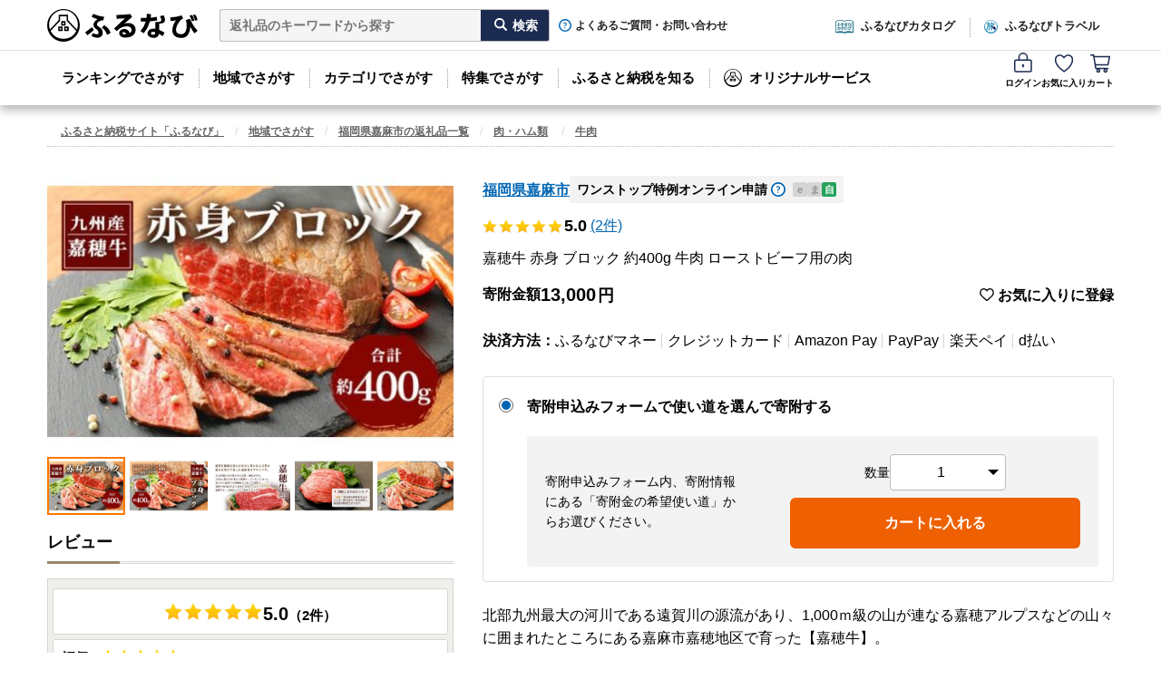

--- FILE ---
content_type: image/svg+xml
request_url: https://cf.furunavi.jp/images/icon_link.svg
body_size: 637
content:
<svg xmlns="http://www.w3.org/2000/svg" width="24" height="24" viewBox="0 0 24 24"><circle cx="12" cy="12" r="12" fill="#fff"/><path d="M13.34,16.1a5.06,5.06,0,0,1-3.6-1.49,3.653,3.653,0,0,1-.27-.3l1.39-1.4a2.547,2.547,0,0,0,.26.3,3.138,3.138,0,0,0,4.44,0l3.87-3.88a3.163,3.163,0,0,0,0-4.45,3.138,3.138,0,0,0-4.44,0l-.86.86a7.976,7.976,0,0,0-2.32-.52c.99-.96,1.79-1.73,1.79-1.73a5.082,5.082,0,0,1,7.2-.01,5.124,5.124,0,0,1,0,7.23l-3.87,3.88a5.06,5.06,0,0,1-3.6,1.49h0Z"/><path d="M7.39,22a5.06,5.06,0,0,1-3.6-1.49,5.124,5.124,0,0,1,0-7.23L7.66,9.4a5.094,5.094,0,0,1,7.2,0,3.653,3.653,0,0,1,.27.3l-1.39,1.4a2.547,2.547,0,0,0-.26-.3,3.138,3.138,0,0,0-4.44,0L5.17,14.68a3.163,3.163,0,0,0,0,4.45,3.138,3.138,0,0,0,4.44,0l.86-.86a7.976,7.976,0,0,0,2.32.52c-.99.96-1.79,1.73-1.79,1.73a5.029,5.029,0,0,1-3.6,1.5h0Z"/></svg>

--- FILE ---
content_type: image/svg+xml
request_url: https://cf.furunavi.jp/images/icon_cart.svg
body_size: 874
content:
<svg xmlns="http://www.w3.org/2000/svg" xmlns:xlink="http://www.w3.org/1999/xlink" width="22" height="20" viewBox="0 0 22 20"><defs><clipPath id="a"><rect width="22" height="20" fill="none"/></clipPath></defs><g clip-path="url(#a)"><path d="M19.568,16.369H6.213a.75.75,0,0,1-.74-.629L3.148,1.5H.75A.75.75,0,0,1,.75,0H3.785a.75.75,0,0,1,.74.629L6.851,14.869H19.568a.75.75,0,0,1,0,1.5Z" transform="translate(-0.07 -0.07)" fill="#1c2b50"/><path d="M19.942,12.614H6.587a.75.75,0,1,1,0-1.5h12.74l1.521-7.606H4.766a.75.75,0,0,1,0-1.5h17a.75.75,0,0,1,.735.9l-1.821,9.106A.75.75,0,0,1,19.942,12.614Z" transform="translate(-0.443 -0.256)" fill="#1c2b50"/><path d="M9.63,15.394a2.267,2.267,0,1,1-2.268,2.267A2.27,2.27,0,0,1,9.63,15.394Zm0,3.035a.767.767,0,1,0-.768-.767A.768.768,0,0,0,9.63,18.429Z" transform="translate(-0.755 0.312)" fill="#1c2b50"/><path d="M18.331,15.394a2.267,2.267,0,1,1-2.268,2.267A2.27,2.27,0,0,1,18.331,15.394Zm0,3.035a.767.767,0,1,0-.768-.767A.768.768,0,0,0,18.331,18.429Z" transform="translate(-1.564 0.312)" fill="#1c2b50"/></g></svg>

--- FILE ---
content_type: image/svg+xml
request_url: https://cf.furunavi.jp/images/icon_x.svg
body_size: 218
content:
<svg xmlns="http://www.w3.org/2000/svg" xmlns:xlink="http://www.w3.org/1999/xlink" width="24" height="24" viewBox="0 0 24 24"><path d="M24,12A12,12,0,1,1,12,0,12,12,0,0,1,24,12"/><path d="M13.338,10.9l5.239-6.09H17.336L12.787,10.1,9.154,4.809H4.964l5.493,8L4.964,19.19H6.2l4.8-5.583,3.836,5.583h4.191Zm-1.7,1.976-.557-.8L6.652,5.744H8.559l3.574,5.112.557.8L17.336,18.3H15.429Z" fill="#fff"/></svg>